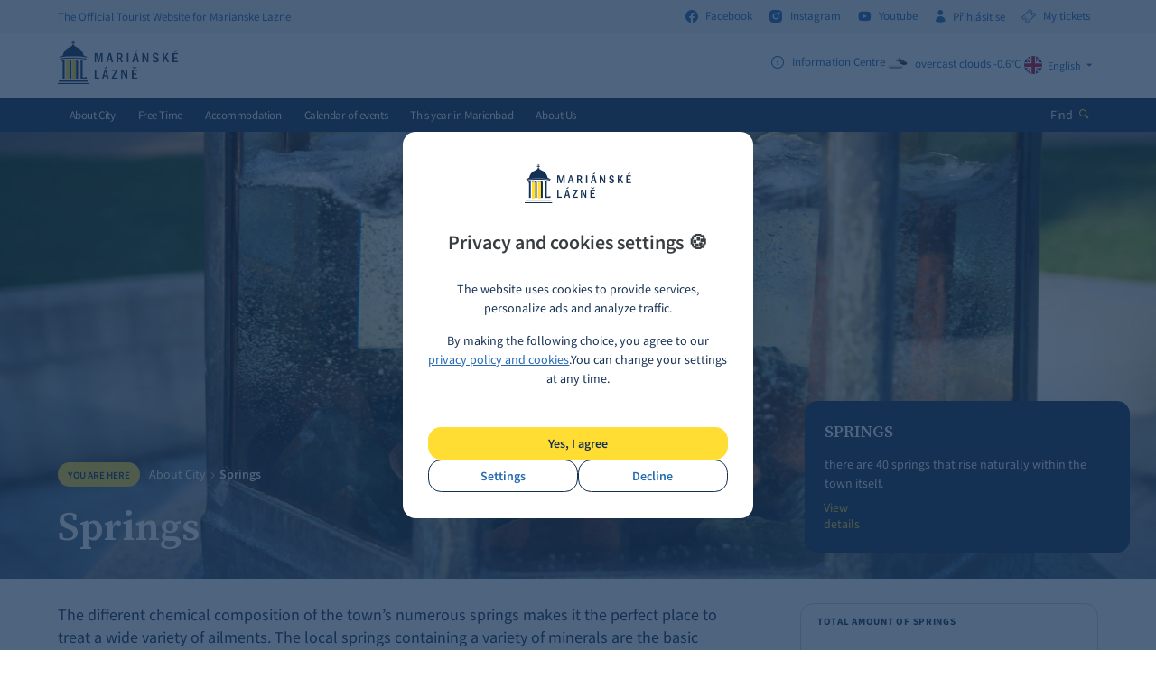

--- FILE ---
content_type: text/html; charset=utf-8
request_url: https://www.marianskelazne.cz/en/about-city/springs/
body_size: 8396
content:
<!DOCTYPE html><html class="no-js" lang="en"><head><meta charset="utf-8" /><meta http-equiv="X-UA-Compatible" content="IE=edge" /><title>Springs :: Mariánské Lázně</title><meta name="keywords" content="Mariánské lázně, Marienbad, prameny, cure, Rudolph Spring, Cross Spring"><meta name="description" content="The local mineral springs are the most valuable thing, that Marianske Lazne offers"><meta name="author" content="Newlogic Digital - www.newlogic.cz" /><meta name="apple-itunes-app" content="app-id=6471837848" /><meta name="google-play-app" content="app-id=com.appsisto.marianskelazne" /><meta name="viewport" content="width=device-width, initial-scale=1.0" /><meta name="format-detection" content="telephone=no"><meta property="og:title" content="Springs" /><meta property="og:type" content="website" /><meta property="og:image" content="https://www.marianskelazne.cz/userfiles/andrea-piptova-1_1464686494.jpg" /><meta property="og:url" content="https://www.marianskelazne.cz/en/about-city/springs/" /><meta property="og:description" content="The local mineral springs are the most valuable thing, that Marianske Lazne offers" /><meta property="og:site_name" content="marianskelazne.cz" /><meta name="robots" content="all,follow" /><meta name="p:domain_verify" content="9ad93f0c36cf114b960bf4f7dfcb416d"/><link rel="stylesheet" href="/dist/assets/core-2c3be4db.css"><link rel="preload" href="https://cdnjs.cloudflare.com/ajax/libs/jquery/3.6.4/jquery.min.js" as="script" /><link rel="preload" href="https://cdnjs.cloudflare.com/ajax/libs/slick-carousel/1.8.1/slick.min.js" as="script" /><link rel="preload" href="https://cdnjs.cloudflare.com/ajax/libs/jquery.touchswipe/1.6.19/jquery.touchSwipe.min.js" as="script" /><link rel="preload" href="https://cdnjs.cloudflare.com/ajax/libs/jquery-datetimepicker/2.4.5/jquery.datetimepicker.js" as="script" /><link rel="apple-touch-icon" sizes="57x57" href="/favicons/apple-touch-icon-57x57.png?v=5AAjM66Y3g"><link rel="apple-touch-icon" sizes="60x60" href="/favicons/apple-touch-icon-60x60.png?v=5AAjM66Y3g"><link rel="apple-touch-icon" sizes="72x72" href="/favicons/apple-touch-icon-72x72.png?v=5AAjM66Y3g"><link rel="apple-touch-icon" sizes="76x76" href="/favicons/apple-touch-icon-76x76.png?v=5AAjM66Y3g"><link rel="apple-touch-icon" sizes="114x114" href="/favicons/apple-touch-icon-114x114.png?v=5AAjM66Y3g"><link rel="apple-touch-icon" sizes="120x120" href="/favicons/apple-touch-icon-120x120.png?v=5AAjM66Y3g"><link rel="apple-touch-icon" sizes="144x144" href="/favicons/apple-touch-icon-144x144.png?v=5AAjM66Y3g"><link rel="apple-touch-icon" sizes="152x152" href="/favicons/apple-touch-icon-152x152.png?v=5AAjM66Y3g"><link rel="apple-touch-icon" sizes="180x180" href="/favicons/apple-touch-icon-180x180.png?v=5AAjM66Y3g"><link rel="icon" type="image/png" href="/favicons/favicon-32x32.png?v=5AAjM66Y3g" sizes="32x32"><link rel="icon" type="image/png" href="/favicons/favicon-194x194.png?v=5AAjM66Y3g" sizes="194x194"><link rel="icon" type="image/png" href="/favicons/favicon-96x96.png?v=5AAjM66Y3g" sizes="96x96"><link rel="icon" type="image/png" href="/favicons/android-chrome-192x192.png?v=5AAjM66Y3g" sizes="192x192"><link rel="icon" type="image/png" href="/favicons/favicon-16x16.png?v=5AAjM66Y3g" sizes="16x16"><link rel="manifest" href="/favicons/manifest.json?v=5AAjM66Y3g"><link rel="mask-icon" href="/favicons/safari-pinned-tab.svg?v=5AAjM66Y3g"><link rel="shortcut icon" href="/favicons/favicon.ico?v=5AAjM66Y3g"><meta name="apple-mobile-web-app-title" content="Mariánské Lázně"><meta name="application-name" content="Mariánské Lázně"><meta name="msapplication-TileColor" content="#1a4b80"><meta name="msapplication-TileImage" content="/favicons/mstile-144x144.png?v=5AAjM66Y3g"><meta name="msapplication-config" content="/favicons/browserconfig.xml?v=5AAjM66Y3g"><meta name="theme-color" content="#1a4b80"><script type="text/plain" data-lib-cookieconsent="performance"> (function(i,s,o,g,r,a,m){i['GoogleAnalyticsObject']=r;i[r]=i[r]||function(){ (i[r].q=i[r].q||[]).push(arguments)},i[r].l=1*new Date();a=s.createElement(o), m=s.getElementsByTagName(o)[0];a.async=1;a.src=g;m.parentNode.insertBefore(a,m) })(window,document,'script','https://www.google-analytics.com/analytics.js','ga'); ga('create', 'UA-33899519-1', 'auto'); ga('send', 'pageview'); </script><!-- Global site tag (gtag.js) - Google Analytics --><script> window.dataLayer = window.dataLayer || []; function gtag(){ window.dataLayer.push(arguments) } gtag('consent', 'default', { 'ad_storage': 'denied', 'analytics_storage': 'denied', 'ad_user_data': 'denied', 'ad_personalization': 'denied' }); </script><script async src="https://www.googletagmanager.com/gtag/js?id=G-QKFP4GTLJX"></script><script> gtag('js', new Date()); gtag('config', 'G-QKFP4GTLJX'); gtag('config', 'AW-629746958'); </script><script type="text/plain" data-lib-cookieconsent="performance"> gtag('consent', 'update', { 'ad_storage': 'granted', 'analytics_storage': 'granted' }); </script><script type="text/plain" data-lib-cookieconsent="marketing"> gtag('consent', 'update', { 'ad_user_data': 'granted', 'ad_personalization': 'granted' }); </script><!-- Měřicí kód seznam --><script src="https://c.seznam.cz/js/rc.js"></script><script type="text/plain" data-lib-cookieconsent="performance"> var retargetingConf = { rtgId: 98761, consent: 1 }; if (window.rc && window.rc.retargetingHit) { window.rc.retargetingHit(retargetingConf); } </script><!-- Facebook Pixel Code --><script type="text/plain" data-lib-cookieconsent="performance"> !function(f,b,e,v,n,t,s) {if(f.fbq)return;n=f.fbq=function(){n.callMethod? n.callMethod.apply(n,arguments):n.queue.push(arguments)}; if(!f._fbq)f._fbq=n;n.push=n;n.loaded=!0;n.version='2.0'; n.queue=[];t=b.createElement(e);t.async=!0; t.src=v;s=b.getElementsByTagName(e)[0]; s.parentNode.insertBefore(t,s)}(window, document,'script', 'https://connect.facebook.net/en_US/fbevents.js'); fbq('init', '192514611156330'); fbq('track', 'PageView'); </script><!-- End Facebook Pixel Code --><!-- Meta Pixel Code --><script type="text/plain" data-lib-cookieconsent="performance"> !function(f,b,e,v,n,t,s) {if(f.fbq)return;n=f.fbq=function(){n.callMethod? n.callMethod.apply(n,arguments):n.queue.push(arguments)}; if(!f._fbq)f._fbq=n;n.push=n;n.loaded=!0;n.version='2.0'; n.queue=[];t=b.createElement(e);t.async=!0; t.src=v;s=b.getElementsByTagName(e)[0]; s.parentNode.insertBefore(t,s)}(window, document,'script', 'https://connect.facebook.net/en_US/fbevents.js'); fbq('init', '519144167009745'); fbq('track', 'PageView'); </script><!-- End Meta Pixel Code --><link rel="stylesheet" href="https://cdnjs.cloudflare.com/ajax/libs/smart-app-banner/2.0.0/smart-app-banner.css" type="text/css" media="screen" /><link rel="apple-touch-icon" href="https://res.cloudinary.com/dcejiykxi/image/upload/v1694077416/tmp-3-1694077415773.png" /><link rel="android-touch-icon" href="https://res.cloudinary.com/dcejiykxi/image/upload/v1694077416/tmp-3-1694077415773.png" /></head><body class="sp "><div id="body"><header id="main_header"><div class="header_bar"><div class="wrapper"><div class="container"><div class="row"><div class="col text-left"><div class="desc"><strong class="title"><i>The Official Tourist Website for Marianske Lazne</i></strong></div></div><div class="col text-right"><div class="social"><strong class="title hide"><i>Follow us</i></strong><a href="http://facebook.com/marianskelazne.cz" class="link" target="_blank" rel="noopener"><i class="icon icon-facebook r middle"></i><i>Facebook</i></a><a href="http://instagram.com/marianskelazne.cz" class="link" target="_blank" rel="noopener"><i class="icon icon-instagram r middle"></i><i>Instagram</i></a><a href="https://www.youtube.com/channel/UCMBEjjDcIi0u3ETkH_802Mw?view_as=subscriber" class="link" target="_blank" rel="noopener"><i class="icon icon-youtube r middle"></i><i>Youtube</i></a><a href="#" class="link login" data-dialog="/en/extranet/login/"><i class="icon icon-user r middle"></i><i>Přihlásit se </i></a><a href="http://vstupenky.marianskelazne.cz/kisml/General/Account" target="_blank" class="link login"><i class="icon icon-ticket r middle"></i><i>My tickets</i></a></div></div></div></div></div></div><div class="header"><div class="wrapper"><div class="container"><div class="row"><div class="col col-3 text-left"><a href="/en/" class="logo"><i class="icon icon-logo"><i class="path1"></i><i class="path2"></i><i class="path3"></i></i></a></div><div class="col col-9 text-right justify-end gap-12"><div class="info lg:flex lg:gap-12"><strong class="title hide"><i>info</i></strong><a href="#" class="item" data-dialog="/en/dialog-info/"><i class="icon icon-info r middle"></i><i class="middle">Information Centre</i></a><a class="item" target="_blank" rel="noopener" href="https://pocasi.seznam.cz/stat/cesko/marianske-lazne-muni_1237" title="overcast clouds -0.6°C"><i class="icon middle"><img loading="lazy" src="https://openweathermap.org/img/w/04d.png" width="26" height="26" alt="" /></i><i class="middle">overcast clouds -0.6°C</i></a></div><div class="lang"><strong class="title hide"><i>Language</i></strong><div class="active"><a href="#" class="item" data-header-langs><img src="https://cdnjs.cloudflare.com/ajax/libs/flag-icons/6.8.0/flags/1x1/gb.svg" loading="lazy" width="20" height="20" alt="en"><i>English</i><i class="icon icon-arrow-down l"></i></a></div><div class="list"><a href="/o-meste/prameny/" class="item"><span class="flag-icon flag-icon-cz"></span><img src="https://cdnjs.cloudflare.com/ajax/libs/flag-icons/6.8.0/flags/1x1/cz.svg" loading="lazy" width="20" height="20" alt="cz"><i>Česky</i></a><a href="/de/marienbad-entdecken/quellen/" class="item"><span class="flag-icon flag-icon-de"></span><img src="https://cdnjs.cloudflare.com/ajax/libs/flag-icons/6.8.0/flags/1x1/de.svg" loading="lazy" width="20" height="20" alt="de"><i>Deutsch</i></a><a href="/ru/about-city/springs/" class="item"><span class="flag-icon flag-icon-ru"></span><img src="https://cdnjs.cloudflare.com/ajax/libs/flag-icons/6.8.0/flags/1x1/ru.svg" loading="lazy" width="20" height="20" alt="ru"><i>Русский</i></a></div></div></div></div></div></div></div><div class="header_wrapper"><div class="header_nav"><div class="wrapper"><div class="container"><div class="row"><div class="col text-left"><button class="icon icon-menu ssm-toggle-nav" aria-label="Menu"></button><a href="/en/" class="logo"><i class="icon icon-logo"><i class="path1"></i><i class="path2"></i><i class="path3"></i></i></a><nav class="nav"><ul><li><a href="/en/about-city/" class=" active" target="_self"><i>About City</i></a><div class="sub_nav"><div class="column"><div class="item"><ul><li><a href="/en/o-meste/news-box/" title=""><i>News</i></a></li><li><a href="/en/unesco/" title=""><i>World Heritage UNESCO</i></a></li><li><a href="/en/about-city/the-history-of-the-city/" title=""><i>The History of the City</i></a></li><li><a href="/en/about-city/springs/" title=""><i>Springs</i></a></li><li><a href="/en/about-city/highlights/" title=""><i>Highlights</i></a></li><li><a href="/en/about-city/Cultural-and-sports-events-box/" title=""><i>Cultural and Sports Events</i></a></li><li><a href="/en/about-city/karlovy-vary-region-card/" title=""><i>Karlovy Vary Region Card</i></a></li><li><a href="/en/getting-here/" title=""><i>Getting here</i></a></li></ul></div></div></div></li><li><a href="/en/free-time/" class="" target="_self"><i>Free Time</i></a><div class="sub_nav"><div class="column"><div class="item"><ul><li><a href="/en/free-time/tips-for-trips-box/" title=""><i>Tips for Trips</i></a></li><li><a href="/en/free-time/sport-box/" title=""><i>Sport</i></a></li><li><a href="/en/free-time/entertainment-and-culture-box/" title=""><i>Entertainment & Culture</i></a></li><li><a href="/en/free-time/tourist-attractions-box/" title=""><i>Tourist Attractions</i></a></li><li><a href="/en/tours/" title=""><i>Guided Walking Tours</i></a></li><li><a href="/en/volny-cas/writerstrail/" title=""><i>Writers' Trail</i></a></li><li><a href="/en/volny-cas/dendrological-trail/" title=""><i>Dendrological trail of Václav Skalník</i></a></li></ul></div></div></div></li><li><a href="/en/accommodation/" class="" target="_self"><i>Accommodation</i></a><div class="sub_nav"><div class="column"><div class="item"><ul><li><a href="/en/accommodation/hotels/" title=""><i>Hotels</i></a></li><li><a href="/en/accommodation/pensions/" title=""><i>Pensions</i></a></li><li><a href="/en/accommodation/camps/" title=""><i>Camps</i></a></li><li><a href="/en/accommodation/apartments/" title=""><i>Apartments</i></a></li></ul></div></div></div></li><li><a href="/en/calendar/" class="" target="_self"><i>Calendar of events</i></a></li><li><a href="/en/This-year-in-Marienbad/" class="" target="_self"><i>This year in Marienbad</i></a><div class="sub_nav"><div class="column"><div class="item"><ul><li><a href="/en/This-year-in-Marienbad/health-and-the-immune-system/" title=""><i>Health and the Immune System</i></a></li><li><a href="/en/This-year-in-Marienbad/sport/" title=""><i> Sport</i></a></li><li><a href="/en/This-year-in-Marienbad/culture/" title=""><i>Festivals and events</i></a></li><li><a href="/en/This-year-in-Marienbad/Tourist-Attractions/" title=""><i>Tourist Attractions in Marianske Lazne and surroundings</i></a></li></ul></div></div></div></li><li><a href="/en/about-us/" class="" target="_self"><i>About Us</i></a><div class="sub_nav"><div class="column"><div class="item"><ul><li><a href="/en/about-us/what-we-do/" title=""><i>What we do </i></a></li><li><a href="/en/about-us/partners/" title=""><i>Our Partners</i></a></li><li><a href="/en/about-us/the-chopin-house/" title=""><i>The Chopin House</i></a></li><li><a href="/en/about-us/tourist-information-centre/" title=""><i>The Tourist Information Centre</i></a></li></ul></div></div></div></li></ul></nav></div><div class="col text-right"><div class="search"><button class="btn" data-dialog="/en/dialog-search/" aria-label="Find"><i>Find</i><i class="icon icon-search l color-b"></i></button></div></div></div></div></div></div></div></header><main id="page"><section class="comp_visual_heading"><div class="wrapper"><div class="background"><div class="visual" data-autoplay="6000"><div class="item"><div class="parallax-container"><picture class="item-image parallax"><source srcset="/userfiles/thumbs/3/dsc00159-jpg_1614586264_1920x768_ttt_90.webp" media="(min-width: 1281px)" /><source srcset="/userfiles/thumbs/b/dsc00159-jpg_1614586264_1280x600_ttt_90.webp" media="(min-width: 768px)" /><source srcset="/userfiles/thumbs/2/dsc00159-jpg_1614586264_480x360_ttt_90.webp" media="(max-width: 767px)" /><img src="/userfiles/thumbs/3/dsc00159-jpg_1614586264_1920x768_ttt_90.webp" alt="" /></picture></div><div class="part_caption"><div class="caption"><a href="/en/about-city/springs/" title="" class="block"><strong class="title"><i><span>SPRINGS</span><br> there are 40 springs that rise naturally within the town itself.</i></strong><span class="link link-primary color-b"><i class="icon icon-arrow-thin-right r"></i><i>View details</i></span></a></div></div></div></div></div><div class="content"><div class="container"><div class="part_ui_breadcrumbs"><strong class="title"><i>You are here</i></strong><div class="breadcrumbs"><a href="/en/about-city/"><i>About City</i></a><i class="pipe"></i><span style="font-weight: 600;">Springs</span></div></div><div class="heading heading-primary "><h1 class="h"><i>Springs</i></h1></div><script type="text/plain" data-cookieconsent="performance"> window.addEventListener('load', (event) => { $('.smg-store-buttons .smg-hide-mobile').click(function () { gtag('event', 'click_app_download'); }); }); </script></div></div></div><div class="content-static"><div class="container"><div class="row row--flex flex-wrap"><div class="col col-8 col-12-t"><div class="perex"><p>The different chemical composition of the town’s numerous springs makes it the perfect place to treat a wide variety of ailments. The local springs containing a variety of minerals are the basic resource used in numerous spa treatments available. In the countryside around the town some 100 springs rise from the ground and within the town itself there are 40 springs. <br>The various mineral springs are now sheltered by pavilions and colonnades that have been built over them over the years, all of which helps create the town’s special spa ambience.</p></div><div class="wsw"><h3>Spring water from Mariánské Lázně is used to cure:</h3><ul><li><strong>Disorders of the Kidneys and of the Urinary Tract</strong></li><li><strong>Respiratory Disorders</strong></li><li><strong>Locomotive System Disorders</strong></li><li><strong>Metabolic Disorders</strong></li><li><strong>Gynaecological Disorders, including the Treatment of Sterility</strong></li><li><strong>Oncological Disorders</strong></li></ul></div></div><div class="col col-4 col-12-t text-right"><div class="part_infobox"><div class="head"><strong class="title"><i>Total amount of springs</i></strong><div class="info"><span class="icon icon-water"></span><span class="text"><b>16</b><i>Springs</i></span></div></div><div class="foot"><div class="item"><strong class="title"><i>Type of springs</i></strong><span class="text"><i>Naturally carbonated medicinal springs</i></span></div><div class="item"><strong class="title"><i>Temperature</i></strong><span class="text"><i>7 to 10 °C</i></span></div></div></div></div></div></div></div></section><section class="comp_boxes"><div class="wrapper"><div class="container"><div class="row" data-masonry-col=".col-3"><div class="col col-span-3 max-lg:col-span-6 max-md:col-span-12 "><a href="/en/about-city/springs/cross-spring/" title="" class="item center " data-reveal-fade onclick="sendGtag(this)" data-content_type="article" data-item_id="313" data-item_name="Cross Spring" data-index="1" data-page_path="/en/about-city/springs/cross-spring/" ><picture class="item-image"><source srcset="/userfiles/thumbs/e/krizikuv-pramen-marianske-lazne-729_1596710262_280x215_ttt_90.webp" media="(min-width: 960px)" /><source srcset="/userfiles/thumbs/d/krizikuv-pramen-marianske-lazne-729_1596710262_480x312_ttt_90.webp" media="(max-width: 960px)" /><img loading="lazy" src="/userfiles/thumbs/e/krizikuv-pramen-marianske-lazne-729_1596710262_280x215_ttt_90.webp" alt="" /></picture><div class="item-content"><div class="heading"><h3 class="h"><i>Cross Spring</i></h3></div></div></a></div><div class="col col-span-3 max-lg:col-span-6 max-md:col-span-12 "><a href="/en/about-city/springs/ferdinand-spring/" title="" class="item center " data-reveal-fade onclick="sendGtag(this)" data-content_type="article" data-item_id="314" data-item_name="Ferdinand Spring" data-index="2" data-page_path="/en/about-city/springs/ferdinand-spring/" ><picture class="item-image"><source srcset="/userfiles/thumbs/8/2010-10-29-at-09-33-46_1462862408_280x215_ttt_90.webp" media="(min-width: 960px)" /><source srcset="/userfiles/thumbs/5/2010-10-29-at-09-33-46_1462862408_480x312_ttt_90.webp" media="(max-width: 960px)" /><img loading="lazy" src="/userfiles/thumbs/8/2010-10-29-at-09-33-46_1462862408_280x215_ttt_90.webp" alt="" /></picture><div class="item-content"><div class="heading"><h3 class="h"><i>Ferdinand Spring</i></h3></div></div></a></div><div class="col col-span-3 max-lg:col-span-6 max-md:col-span-12 "><a href="/en/about-city/springs/forest-spring/" title="" class="item center " data-reveal-fade onclick="sendGtag(this)" data-content_type="article" data-item_id="315" data-item_name="Forest Spring" data-index="3" data-page_path="/en/about-city/springs/forest-spring/" ><picture class="item-image"><source srcset="/userfiles/thumbs/f/2011-10-06-at-12-28-11_1462785712_280x215_ttt_90.webp" media="(min-width: 960px)" /><source srcset="/userfiles/thumbs/d/2011-10-06-at-12-28-11_1462785712_480x312_ttt_90.webp" media="(max-width: 960px)" /><img loading="lazy" src="/userfiles/thumbs/f/2011-10-06-at-12-28-11_1462785712_280x215_ttt_90.webp" alt="" /></picture><div class="item-content"><div class="heading"><h3 class="h"><i>Forest Spring</i></h3></div></div></a></div><div class="col col-span-3 max-lg:col-span-6 max-md:col-span-12 "><a href="/en/about-city/springs/rudolph-spring/" title="" class="item center " data-reveal-fade onclick="sendGtag(this)" data-content_type="article" data-item_id="316" data-item_name="Rudolph Spring " data-index="4" data-page_path="/en/about-city/springs/rudolph-spring/" ><picture class="item-image"><source srcset="/userfiles/thumbs/c/pram_rudolf05_1462780170_280x215_ttt_90.webp" media="(min-width: 960px)" /><source srcset="/userfiles/thumbs/7/pram_rudolf05_1462780170_480x312_ttt_90.webp" media="(max-width: 960px)" /><img loading="lazy" src="/userfiles/thumbs/c/pram_rudolf05_1462780170_280x215_ttt_90.webp" alt="" /></picture><div class="item-content"><div class="heading"><h3 class="h"><i>Rudolph Spring </i></h3></div></div></a></div><div class="col col-span-3 max-lg:col-span-6 max-md:col-span-12 "><a href="/en/about-city/springs/ambrose-springs/" title="" class="item center " data-reveal-fade onclick="sendGtag(this)" data-content_type="article" data-item_id="317" data-item_name="Ambrose Springs" data-index="5" data-page_path="/en/about-city/springs/ambrose-springs/" ><picture class="item-image"><source srcset="/userfiles/thumbs/1/d-041_1462787262_280x215_ttt_90.webp" media="(min-width: 960px)" /><source srcset="/userfiles/thumbs/2/d-041_1462787262_480x312_ttt_90.webp" media="(max-width: 960px)" /><img loading="lazy" src="/userfiles/thumbs/1/d-041_1462787262_280x215_ttt_90.webp" alt="" /></picture><div class="item-content"><div class="heading"><h3 class="h"><i>Ambrose Springs</i></h3></div></div></a></div><div class="col col-span-3 max-lg:col-span-6 max-md:col-span-12 "><a href="/en/about-city/springs/karolina-spring/" title="" class="item center " data-reveal-fade onclick="sendGtag(this)" data-content_type="article" data-item_id="318" data-item_name="Karolina Spring" data-index="6" data-page_path="/en/about-city/springs/karolina-spring/" ><picture class="item-image"><source srcset="/userfiles/thumbs/c/dsc00252-jpg_1596710607_280x215_ttt_90.webp" media="(min-width: 960px)" /><source srcset="/userfiles/thumbs/c/dsc00252-jpg_1596710607_480x312_ttt_90.webp" media="(max-width: 960px)" /><img loading="lazy" src="/userfiles/thumbs/c/dsc00252-jpg_1596710607_280x215_ttt_90.webp" alt="" /></picture><div class="item-content"><div class="heading"><h3 class="h"><i>Karolina Spring</i></h3></div></div></a></div><div class="col col-span-3 max-lg:col-span-6 max-md:col-span-12 "><a href="/en/about-city/springs/mary-spring/" title="" class="item center " data-reveal-fade onclick="sendGtag(this)" data-content_type="article" data-item_id="319" data-item_name="Mary Spring" data-index="7" data-page_path="/en/about-city/springs/mary-spring/" ><picture class="item-image"><source srcset="/userfiles/thumbs/3/mariin-plyn_1462782356_280x215_ttt_90.webp" media="(min-width: 960px)" /><source srcset="/userfiles/thumbs/0/mariin-plyn_1462782356_480x312_ttt_90.webp" media="(max-width: 960px)" /><img loading="lazy" src="/userfiles/thumbs/3/mariin-plyn_1462782356_280x215_ttt_90.webp" alt="" /></picture><div class="item-content"><div class="heading"><h3 class="h"><i>Mary Spring</i></h3></div></div></a></div><div class="col col-span-3 max-lg:col-span-6 max-md:col-span-12 "><a href="/en/about-city/springs/balbin-spring/" title="" class="item center " data-reveal-fade onclick="sendGtag(this)" data-content_type="article" data-item_id="320" data-item_name="Balbín Spring" data-index="8" data-page_path="/en/about-city/springs/balbin-spring/" ><picture class="item-image"><source srcset="/userfiles/thumbs/b/pram_balbin03_1462865481_280x215_ttt_90.webp" media="(min-width: 960px)" /><source srcset="/userfiles/thumbs/1/pram_balbin03_1462865481_480x312_ttt_90.webp" media="(max-width: 960px)" /><img loading="lazy" src="/userfiles/thumbs/b/pram_balbin03_1462865481_280x215_ttt_90.webp" alt="" /></picture><div class="item-content"><div class="heading"><h3 class="h"><i>Balbín Spring</i></h3></div></div></a></div><div class="col col-span-3 max-lg:col-span-6 max-md:col-span-12 "><a href="/en/about-city/springs/bear-spring/" title="" class="item center " data-reveal-fade onclick="sendGtag(this)" data-content_type="article" data-item_id="321" data-item_name="Bear Spring" data-index="9" data-page_path="/en/about-city/springs/bear-spring/" ><picture class="item-image"><source srcset="/userfiles/thumbs/5/pram_medvedi01_1462873928_280x215_ttt_90.webp" media="(min-width: 960px)" /><source srcset="/userfiles/thumbs/a/pram_medvedi01_1462873928_480x312_ttt_90.webp" media="(max-width: 960px)" /><img loading="lazy" src="/userfiles/thumbs/5/pram_medvedi01_1462873928_280x215_ttt_90.webp" alt="" /></picture><div class="item-content"><div class="heading"><h3 class="h"><i>Bear Spring</i></h3></div></div></a></div><div class="col col-span-3 max-lg:col-span-6 max-md:col-span-12 "><a href="/en/about-city/springs/farska-kyselka/" title="" class="item center " data-reveal-fade onclick="sendGtag(this)" data-content_type="article" data-item_id="322" data-item_name="Rectory (Farská) Spring" data-index="10" data-page_path="/en/about-city/springs/farska-kyselka/" ><picture class="item-image"><source srcset="/userfiles/thumbs/4/farska_kyselka1_1462874036_280x215_ttt_90.webp" media="(min-width: 960px)" /><source srcset="/userfiles/thumbs/1/farska_kyselka1_1462874036_480x312_ttt_90.webp" media="(max-width: 960px)" /><img loading="lazy" src="/userfiles/thumbs/4/farska_kyselka1_1462874036_280x215_ttt_90.webp" alt="" /></picture><div class="item-content"><div class="heading"><h3 class="h"><i>Rectory (Farská) Spring</i></h3></div></div></a></div><div class="col col-span-3 max-lg:col-span-6 max-md:col-span-12 "><a href="/en/about-city/springs/pirate-spring/" title="" class="item center " data-reveal-fade onclick="sendGtag(this)" data-content_type="article" data-item_id="323" data-item_name="Pirate Spring" data-index="11" data-page_path="/en/about-city/springs/pirate-spring/" ><picture class="item-image"><source srcset="/userfiles/thumbs/5/p1060614_1468910732_280x215_ttt_90.webp" media="(min-width: 960px)" /><source srcset="/userfiles/thumbs/e/p1060614_1468910732_480x312_ttt_90.webp" media="(max-width: 960px)" /><img loading="lazy" src="/userfiles/thumbs/5/p1060614_1468910732_280x215_ttt_90.webp" alt="" /></picture><div class="item-content"><div class="heading"><h3 class="h"><i>Pirate Spring</i></h3></div></div></a></div><div class="col col-span-3 max-lg:col-span-6 max-md:col-span-12 "><a href="/en/about-city/springs/edward-vii-spring/" title="" class="item center " data-reveal-fade onclick="sendGtag(this)" data-content_type="article" data-item_id="324" data-item_name="Edward VII. Spring" data-index="12" data-page_path="/en/about-city/springs/edward-vii-spring/" ><picture class="item-image"><source srcset="/userfiles/thumbs/4/dku_7461-jpg_1485439443_280x215_ttt_90.webp" media="(min-width: 960px)" /><source srcset="/userfiles/thumbs/a/dku_7461-jpg_1485439443_480x312_ttt_90.webp" media="(max-width: 960px)" /><img loading="lazy" src="/userfiles/thumbs/4/dku_7461-jpg_1485439443_280x215_ttt_90.webp" alt="" /></picture><div class="item-content"><div class="heading"><h3 class="h"><i>Edward VII. Spring</i></h3></div></div></a></div><div class="col col-span-3 max-lg:col-span-6 max-md:col-span-12 "><a href="/en/about-city/springs/alexandra-spring/" title="" class="item center " data-reveal-fade onclick="sendGtag(this)" data-content_type="article" data-item_id="325" data-item_name="Alexander Spring" data-index="13" data-page_path="/en/about-city/springs/alexandra-spring/" ><picture class="item-image"><source srcset="/userfiles/thumbs/9/spring-in-marinsk-lzn_26394431745_o_1463474070_280x215_ttt_90.webp" media="(min-width: 960px)" /><source srcset="/userfiles/thumbs/2/spring-in-marinsk-lzn_26394431745_o_1463474070_480x312_ttt_90.webp" media="(max-width: 960px)" /><img loading="lazy" src="/userfiles/thumbs/9/spring-in-marinsk-lzn_26394431745_o_1463474070_280x215_ttt_90.webp" alt="" /></picture><div class="item-content"><div class="heading"><h3 class="h"><i>Alexander Spring</i></h3></div></div></a></div><div class="col col-span-3 max-lg:col-span-6 max-md:col-span-12 "><a href="/en/about-city/springs/augustine-spring/" title="" class="item center " data-reveal-fade onclick="sendGtag(this)" data-content_type="article" data-item_id="326" data-item_name="Augustine Spring" data-index="14" data-page_path="/en/about-city/springs/augustine-spring/" ><picture class="item-image"><source srcset="/userfiles/thumbs/7/edward_1475826779_280x215_ttt_90.webp" media="(min-width: 960px)" /><source srcset="/userfiles/thumbs/b/edward_1475826779_480x312_ttt_90.webp" media="(max-width: 960px)" /><img loading="lazy" src="/userfiles/thumbs/7/edward_1475826779_280x215_ttt_90.webp" alt="" /></picture><div class="item-content"><div class="heading"><h3 class="h"><i>Augustine Spring</i></h3></div></div></a></div><div class="col col-span-3 max-lg:col-span-6 max-md:col-span-12 "><a href="/en/about-city/springs/prelate-spring/" title="" class="item center " data-reveal-fade onclick="sendGtag(this)" data-content_type="article" data-item_id="327" data-item_name="Prelate Spring" data-index="15" data-page_path="/en/about-city/springs/prelate-spring/" ><picture class="item-image"><source srcset="/userfiles/thumbs/e/p1060605_1468910389_280x215_ttt_90.webp" media="(min-width: 960px)" /><source srcset="/userfiles/thumbs/1/p1060605_1468910389_480x312_ttt_90.webp" media="(max-width: 960px)" /><img loading="lazy" src="/userfiles/thumbs/e/p1060605_1468910389_280x215_ttt_90.webp" alt="" /></picture><div class="item-content"><div class="heading"><h3 class="h"><i>Prelate Spring</i></h3></div></div></a></div><div class="col col-span-3 max-lg:col-span-6 max-md:col-span-12 "><a href="/en/about-city/springs/anthony-spring/" title="" class="item center " data-reveal-fade onclick="sendGtag(this)" data-content_type="article" data-item_id="328" data-item_name="Anthony Spring" data-index="16" data-page_path="/en/about-city/springs/anthony-spring/" ><picture class="item-image"><source srcset="/userfiles/thumbs/9/p1060596_1468910486_280x215_ttt_90.webp" media="(min-width: 960px)" /><source srcset="/userfiles/thumbs/d/p1060596_1468910486_480x312_ttt_90.webp" media="(max-width: 960px)" /><img loading="lazy" src="/userfiles/thumbs/9/p1060596_1468910486_280x215_ttt_90.webp" alt="" /></picture><div class="item-content"><div class="heading"><h3 class="h"><i>Anthony Spring</i></h3></div></div></a></div></div></div></div></section><div class="comp_breadcrumbs"><div class="wrapper"><div class="container"><div class="part_ui_breadcrumbs"><strong class="title"><i>You are here</i></strong><div class="breadcrumbs"><a href="/en/about-city/"><i>About City</i></a><i class="pipe"></i><span style="font-weight: 600;">Springs</span></div></div></div></div></div><section class="comp_social" data-reveal-fade><div class="container"><div class="wrapper"><div class="logo"><span class="icon icon-logo-wide"><i class="path1"></i><i class="path2"></i><i class="path3"></i></span><i>The Official Tourist Website for Marianske Lazne</i></div><div class="partners row"><div class="col col-12 text-center"><a href="http://www.kr-karlovarsky.cz/" target="_blank" rel="noopener" style="margin: 1em;display: inline-block"><img loading="lazy" src="/userfiles/thumbs/f/logo_kv4_3_kreslici-platno-1_kreslici-platno-1_1639383067_175x50_ftt_90.webp" alt="Karlovarský kraj" title="Karlovarský kraj" width="175" height="50" class="object-contain" /></a><a href="http://www.zivykraj.cz/" target="_blank" rel="noopener" style="margin: 1em;display: inline-block"><img loading="lazy" src="/userfiles/thumbs/c/zivykraj_kreslici-platno-1_1639383193_175x50_ftt_90.webp" alt="Živý kraj" title="Živý kraj" width="175" height="50" class="object-contain" /></a><a href="https://www.czechtourism.cz/cs-CZ" target="_blank" rel="noopener" style="margin: 1em;display: inline-block"><img loading="lazy" src="/userfiles/thumbs/8/logo-czechia_kreslici-platno-1_1675330053_175x50_ftt_90.webp" alt="Czech tourism" title="Czech tourism" width="175" height="50" class="object-contain" /></a><a href="https://www.kudyznudy.cz/" target="_blank" rel="noopener" style="margin: 1em;display: inline-block"><img loading="lazy" src="/userfiles/thumbs/c/kudy-z-nudy-logo-2_1648719676_175x50_ftt_90.webp" alt="Kudyznudy" title="Kudyznudy" width="175" height="50" class="object-contain" /></a></div></div></div></div></section></main><footer id="main_footer"><div class="sub_footer"><div class="wrapper"><div class="container"><div class="row"><div class="col col-6-t col-12-m"><div class="info"><a class="icon icon-logo"><i class="path1"></i><i class="path2"></i></a><small><i>Web operated by<br> Infocentrum Mariánské Lázně s.r.o. <br> IČO 25208438<br> Společnost je zapsaná v obchodním rejstříku vedeném<br>u Krajského soudu v Plzní oddíl C 8476/KSPL.</i></small><div class="links"></div></div></div><div class="col col-6-t col-12-m"><div class="list"><strong class="title"><i>Information Centre</i></strong><ul><li><a href="https://goo.gl/maps/7KRAwj5Yx9T2" title="" target="_blank" rel="noopener"><i class="icon">A:</i><i>Hlavní 47, 353 01 Mariánské Lázně</i></a></li><li><a href="tel:+420354622474" title=""><i class="icon">P:</i><i>+ 420 354 622 474</i></a></li><li><a href="mailto:info@marianskelazne.cz" title=""><i class="icon">M:</i><i>info@marianskelazne.cz</i></a></li></ul></div></div><div class="col col-6-t col-12-m"><div class="list"><strong class="title"><i>Help</i></strong><ul><li><a href="/en/how-to-get-here/" title=""><i>How to get here?</i></a></li><li><a href="/en/faq/" title=""><i>FAQ</i></a></li><li><a href="/en/for-media/" title=""><i>For Media</i></a></li><li><a href="/en/downloads/" title=""><i>Downloads</i></a></li></ul></div></div><div class="col col-6-t col-12-m"><div class="list"><strong class="title"><i>Useful links</i></strong><ul><li><a href="/en/muml-cz/" title="" target="_blank" rel="noopener"><i>The city of Marianske Lazne</i></a></li><li><a href="/en/marlazne-cz/" title="" target="_blank" rel="noopener"><i>Photo Bank of Town Mariánské Lázně</i></a></li></ul></div></div></div></div></div></div><div class="footer"><div class="wrapper"><div class="container"><div class="row"><div class="col col-12-m text-left"><small><i>Copyright &copy; 2026 Mariánské Lázně</i></small><span class="line">&nbsp;|&nbsp;</span><a href="/en/map-site/" title="" class="link"><i>Site Map</i></a><span class="line"> | </span><a href="/en/gdpr/" class="link"><i>Privacy policy</i></a></div><div class="col col-12-m text-right"><small class="by"><i>web by</i></small><a href="#" title="Newlogic" class="icon icon-nl-logo" data-nl-logo><i class="path1"></i><i class="path2"></i></a><div class="nl_logo_popup hide"><div class="inner"><i><a href="https://www.newlogic.cz/kontakt/" title="New Logic studio" target="_blank" rel="noopener">NewLogic.cz - tvorba webových stránek.</a></i></div></div></div></div></div></div></div></footer></div><div class="c-cookieconsent is-center" data-controller="c-cookieconsent"><div class="c"><div class="c_head mt-2"><i class="icon icon-logo"><i class="path1"></i><i class="path2"></i><i class="path3"></i></i><div class="ui-heading lg md:my-8">Privacy and cookies settings&nbsp;🍪</div></div><div class="c_body"><div class="wsw xs md:sm"><p><span class="VIiyi" jsaction="mouseup:BR6jm" jsname="jqKxS" lang="en"><span jsaction="agoMJf:PFBcW;usxOmf:aWLT7;jhKsnd:P7O7bd,F8DmGf;Q4AGo:Gm7gYd,qAKMYb;uFUCPb:pvnm0e,pfE8Hb,PFBcW;f56efd:dJXsye;EnoYf:KNzws,ZJsZZ,JgVSJc;zdMJQc:cCQNKb,ZJsZZ,zchEXc;Ytrrj:JJDvdc;tNR8yc:GeFvjb;oFN6Ye:hij5Wb;bmeZHc:iURhpf;Oxj3Xe:qAKMYb,yaf12d" jsname="txFAF" class="JLqJ4b ChMk0b" data-language-for-alternatives="en" data-language-to-translate-into="cs" data-phrase-index="0" data-number-of-phrases="4" jscontroller="Zl5N8" jsdata="uqLsIf;_;$162" jsmodel="SsMkhd"><span class="Q4iAWc" jsaction="click:qtZ4nf,GFf3ac,tMZCfe; contextmenu:Nqw7Te,QP7LD; mouseout:Nqw7Te; mouseover:qtZ4nf,c2aHje" jsname="W297wb">The website uses cookies to provide services, personalize ads and analyze traffic.</span></span><span jsaction="agoMJf:PFBcW;usxOmf:aWLT7;jhKsnd:P7O7bd,F8DmGf;Q4AGo:Gm7gYd,qAKMYb;uFUCPb:pvnm0e,pfE8Hb,PFBcW;f56efd:dJXsye;EnoYf:KNzws,ZJsZZ,JgVSJc;zdMJQc:cCQNKb,ZJsZZ,zchEXc;Ytrrj:JJDvdc;tNR8yc:GeFvjb;oFN6Ye:hij5Wb;bmeZHc:iURhpf;Oxj3Xe:qAKMYb,yaf12d" jsname="txFAF" class="JLqJ4b" data-language-for-alternatives="en" data-language-to-translate-into="cs" data-phrase-index="1" data-number-of-phrases="4" jscontroller="Zl5N8" jsdata="uqLsIf;_;$163" jsmodel="SsMkhd"><span class="Q4iAWc" jsaction="click:qtZ4nf,GFf3ac,tMZCfe; contextmenu:Nqw7Te,QP7LD; mouseout:Nqw7Te; mouseover:qtZ4nf,c2aHje" jsname="W297wb"></span></span></span></p><p><span class="VIiyi" jsaction="mouseup:BR6jm" jsname="jqKxS" lang="en"><span jsaction="agoMJf:PFBcW;usxOmf:aWLT7;jhKsnd:P7O7bd,F8DmGf;Q4AGo:Gm7gYd,qAKMYb;uFUCPb:pvnm0e,pfE8Hb,PFBcW;f56efd:dJXsye;EnoYf:KNzws,ZJsZZ,JgVSJc;zdMJQc:cCQNKb,ZJsZZ,zchEXc;Ytrrj:JJDvdc;tNR8yc:GeFvjb;oFN6Ye:hij5Wb;bmeZHc:iURhpf;Oxj3Xe:qAKMYb,yaf12d" jsname="txFAF" class="JLqJ4b ChMk0b" data-language-for-alternatives="en" data-language-to-translate-into="cs" data-phrase-index="0" data-number-of-phrases="4" jscontroller="Zl5N8" jsdata="uqLsIf;_;$162" jsmodel="SsMkhd"><span class="Q4iAWc" jsaction="click:qtZ4nf,GFf3ac,tMZCfe; contextmenu:Nqw7Te,QP7LD; mouseout:Nqw7Te; mouseover:qtZ4nf,c2aHje" jsname="W297wb"></span></span></span></p><p><span class="VIiyi" jsaction="mouseup:BR6jm" jsname="jqKxS" lang="en"><span jsaction="agoMJf:PFBcW;usxOmf:aWLT7;jhKsnd:P7O7bd,F8DmGf;Q4AGo:Gm7gYd,qAKMYb;uFUCPb:pvnm0e,pfE8Hb,PFBcW;f56efd:dJXsye;EnoYf:KNzws,ZJsZZ,JgVSJc;zdMJQc:cCQNKb,ZJsZZ,zchEXc;Ytrrj:JJDvdc;tNR8yc:GeFvjb;oFN6Ye:hij5Wb;bmeZHc:iURhpf;Oxj3Xe:qAKMYb,yaf12d" jsname="txFAF" class="JLqJ4b ChMk0b" data-language-for-alternatives="en" data-language-to-translate-into="cs" data-phrase-index="2" data-number-of-phrases="4" jscontroller="Zl5N8" jsdata="uqLsIf;_;$164" jsmodel="SsMkhd"><span class="Q4iAWc" jsaction="click:qtZ4nf,GFf3ac,tMZCfe; contextmenu:Nqw7Te,QP7LD; mouseout:Nqw7Te; mouseover:qtZ4nf,c2aHje" jsname="W297wb">By making the following choice, you agree to our <a href="/en/gdpr">privacy policy and cookies</a>.</span></span><span jsaction="agoMJf:PFBcW;usxOmf:aWLT7;jhKsnd:P7O7bd,F8DmGf;Q4AGo:Gm7gYd,qAKMYb;uFUCPb:pvnm0e,pfE8Hb,PFBcW;f56efd:dJXsye;EnoYf:KNzws,ZJsZZ,JgVSJc;zdMJQc:cCQNKb,ZJsZZ,zchEXc;Ytrrj:JJDvdc;tNR8yc:GeFvjb;oFN6Ye:hij5Wb;bmeZHc:iURhpf;Oxj3Xe:qAKMYb,yaf12d" jsname="txFAF" class="JLqJ4b ChMk0b" data-language-for-alternatives="en" data-language-to-translate-into="cs" data-phrase-index="3" data-number-of-phrases="4" jscontroller="Zl5N8" jsdata="uqLsIf;_;$165" jsmodel="SsMkhd"><span class="Q4iAWc" jsaction="click:qtZ4nf,GFf3ac,tMZCfe; contextmenu:Nqw7Te,QP7LD; mouseout:Nqw7Te; mouseover:qtZ4nf,c2aHje" jsname="W297wb">You can change your settings at any time.</span></span></span></p></div></div><div class="c_foot flex-col gap-y-2"><div class="col w-full"><button class="btn btn-primary color-b lg w-full" data-action="click->c-cookieconsent#approve">Yes, I agree</button></div><div class="col w-full"><div class="flex items-center gap-6"><a href="/en/gdpr/" class="btn btn-outline w-full"><span>Settings</span></a><button class="btn btn-outline w-full" data-action="click->c-cookieconsent#decline"><span>Decline</span></button></div></div></div></div></div><script src="https://cdnjs.cloudflare.com/ajax/libs/jquery/3.6.4/jquery.min.js" defer></script><script src="https://cdnjs.cloudflare.com/ajax/libs/slick-carousel/1.8.1/slick.min.js" defer></script><script src="https://cdnjs.cloudflare.com/ajax/libs/jquery.touchswipe/1.6.19/jquery.touchSwipe.min.js" defer></script><script src="https://cdnjs.cloudflare.com/ajax/libs/jquery-datetimepicker/2.4.5/jquery.datetimepicker.js" defer></script><script src="/dist/assets/core-e20f8266.js" type="module"></script><script src="/dist/assets/marianky-6c097757.js" defer></script><script type="text/plain" data-lib-cookieconsent="performance"> function sendGtag(elm) { gtag("event", "select_content", { content_type: elm.dataset.content_type, item_id: elm.dataset.item_id, item_name: elm.dataset.item_name, index: elm.dataset.index, page_path: elm.dataset.page_path }); } </script><script type="text/javascript" src="https://cdnjs.cloudflare.com/ajax/libs/smart-app-banner/2.0.0/smart-app-banner.js" ></script><script type="text/javascript"> new SmartBanner({ daysHidden: 15, // days to hide banner after close button is clicked (defaults to 15) daysReminder: 90, // days to hide banner after "VIEW" button is clicked (defaults to 90) appStoreLanguage: "cz", // language code for the App Store (defaults to user's browser language) title: "Mariánské Lázně", author: "AppSisto", button: "Otevřít", store: { ios: "On the App Store", android: "In Google Play", }, price: { ios: "", android: "", }, // , theme: '' // put platform type ('ios', 'android', etc.) here to force single theme on all device // , icon: '' // full path to icon image if not using website icon image //force: "ios", // Uncomment for platform emulation }); </script></body></html>